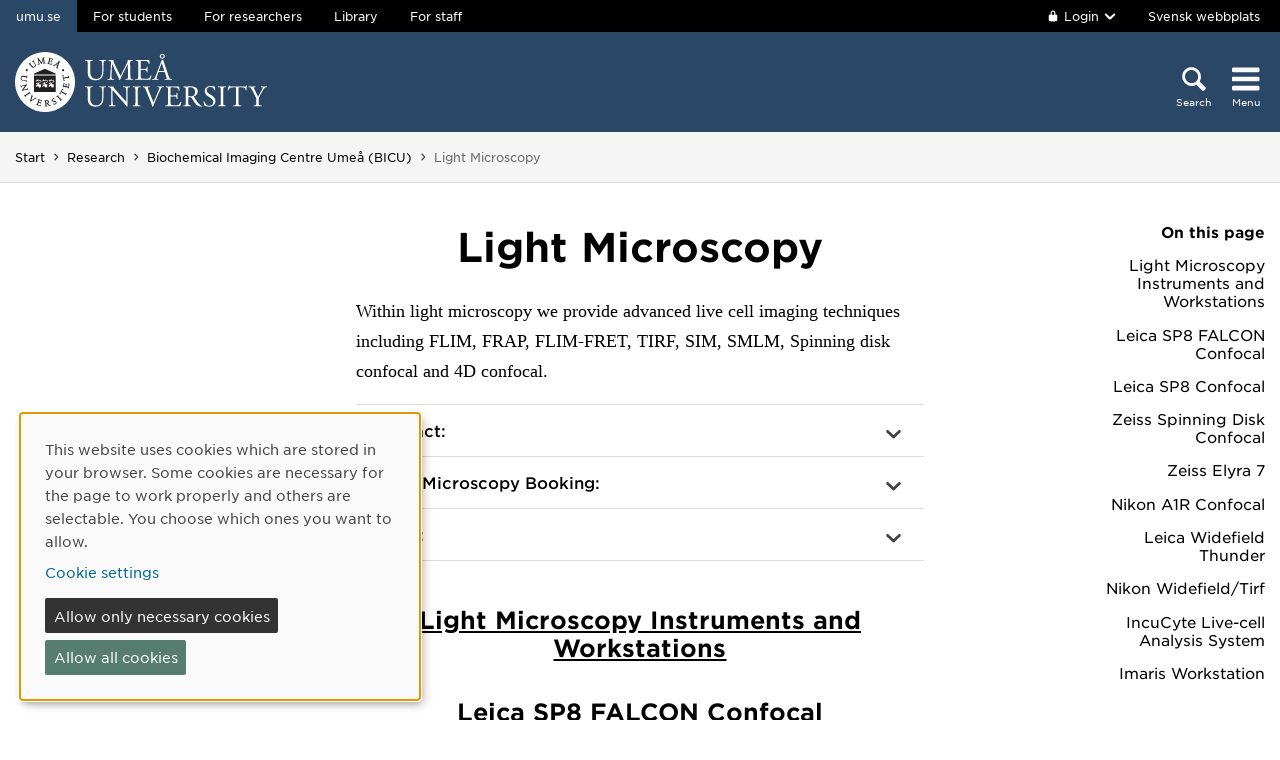

--- FILE ---
content_type: text/html; charset=utf-8
request_url: https://www.umu.se/en/research/infrastructure/biochemical-imaging-centre-umea-bicu/light-microscopy/
body_size: 11577
content:

<!DOCTYPE html>
<html class="no-js " lang="en">
<head>
    <link rel="preload" href="/Static/svg/umuiconsprite-56cec56f.svg" as="image" type="image/svg+xml">
    <meta charset="utf-8" />
    <meta name="viewport" content="width=device-width, initial-scale=1.0">

<script>  
var klaroConfig={version:1,autoFocus:true,showNoticeTitle:true,styling:{theme:["light","left"]},htmlTexts:!1,cookieExpiresAfterDays:30,groupByPurpose:!1,default:!1,mustConsent:!1,acceptAll:!0,hideDeclineAll:!1,hideLearnMore:!1,translations:{sv:{privacyPolicyUrl:"https://www.umu.se/om-webbplatsen/juridisk-information/kakor-cookies-inom-umu.se",consentNotice:{description:"Denna webbplats anv\xe4nder kakor (cookies) som lagras i din webbl\xe4sare. Vissa kakor \xe4r n\xf6dv\xe4ndiga f\xf6r att sidan ska fungera korrekt och andra \xe4r valbara. Du v\xe4ljer vilka du vill till\xe5ta.",learnMore:"Hantera valbara kakor"},consentModal:{title:"Information om tj\xe4nster som anv\xe4nder kakor",description:"Denna webbplats anv\xe4nder kakor (cookies) som lagras i din webbl\xe4sare. Vissa kakor \xe4r n\xf6dv\xe4ndiga f\xf6r att sidan ska fungera korrekt och andra \xe4r valbara. Du v\xe4ljer vilka du vill till\xe5ta."},privacyPolicy:{name:"kakor",text:"L\xe4s mer om hur vi hanterar {privacyPolicy}."},contextualConsent:{acceptAlways:"Alltid",acceptOnce:"Ja",description:"Vill du ladda externt inneh\xe5ll fr\xe5n Youtube, Vimeo och Umu-play?"},decline:"Till\xe5t bara n\xf6dv\xe4ndiga kakor",ok:"Till\xe5t alla kakor",service:{disableAll:{description:"Anv\xe4nd detta reglage f\xf6r att till\xe5ta alla kakor eller endast n\xf6dv\xe4ndiga.",title:"\xc4ndra f\xf6r alla kakor"}},purposeItem:{service:"service",services:"services"}},en:{privacyPolicyUrl:"https://www.umu.se/en/about-the-website/legal-information/use-of-cookies/",consentNotice:{description:"This website uses cookies which are stored in your browser. Some cookies are necessary for the page to work properly and others are selectable. You choose which ones you want to allow.",learnMore:"Cookie settings"},consentModal:{title:"Information about services that use cookies",description:"This website uses cookies which are stored in your web browser. Some cookies are necessary for the page to function correctly and others are selectable. You choose which ones you want to allow."},privacyPolicy:{name:"cookies",text:"Read more about how we handle {privacyPolicy}."},contextualConsent:{acceptAlways:"Always",acceptOnce:"Yes",description:"Do you want to load external content from Youtube, Vimeo and Umu-play?"},decline:"Allow only necessary cookies",ok:"Allow all cookies",service:{disableAll:{description:"Use this slider to allow all cookies or only necessary.",title:"Change for all cookies"}}}},services:[{name:"Necessary",contextualConsentOnly:!1,required:!0,translations:{en:{title:"Necessary cookies / techniques",description:"These cookies are necessary for the website to function and can not be turned off. They are usually only used when you use a function on the website that needs an answer, for example when you set cookies, log in or fill in a form."},sv:{title:"N\xf6dv\xe4ndiga kakor / tekniker",description:"Dessa kakor \xe4r n\xf6dv\xe4ndiga f\xf6r att webbplatsen ska fungera och kan inte st\xe4ngas av. De anv\xe4nds vanligtvis endast n\xe4r du anv\xe4nder en funktion p\xe5 webbplatsen som beh\xf6ver ett svar, exempelvis n\xe4r du st\xe4ller in kakor, loggar in eller fyller i ett formul\xe4r."}}},{name:"tracking",contextualConsentOnly:!1,translations:{en:{title:"Analysis & Development",description:"The website uses the analysis service Matomo to evaluate and improve the website content, experience and structure. The collection of the information is anonymised."},sv:{title:"Analys & Utveckling",description:"Webbplatsen anv\xe4nder analystj\xe4nsten Matomo f\xf6r att utv\xe4rdera och f\xf6rb\xe4ttra webbplatsens inneh\xe5ll, upplevelse och struktur. Insamlandet av informationen anonymiseras."}}},{name:"video",title:"Video",contextualConsentOnly:!1,translations:{zz:{title:"Video"},en:{description:"Some videos on the site are embedded from Youtube, Vimeo and Kaltura. When these are played, the video services can use cookies."},sv:{description:"Vissa filmer p\xe5 webbplatsen \xe4r inb\xe4ddade fr\xe5n Youtube, Vimeo och Kaltura. N\xe4r dessa spelas upp kan videotj\xe4nsterna anv\xe4nda sig av kakor."}}},{name:"chat",title:"Chat",contextualConsentOnly:!1,translations:{zz:{title:"Chat"},en:{description:"The chat on the site is using Dynamics 365 Customer Service. When the chat is used, the chat service can use cookies"},sv:{description:"Chatten p\xe5 webbplatsen anv\xe4nder sig av Dynamics 365 Customer Service. N\xe4r chatten anv\xe4nds s\xe5 kan tj\xe4nsten anv\xe4nda sig av kakor."}}},]}
</script>
<script defer type="text/javascript" nonce='8IBTHwOdqNKAWeKl7plt8g==' src="/Static/klaro_v0.7.22_no_css.js" ></script>
<script>var global_filter = [{ "Type": 1, "Name": null, "Value": "142umucms,115umucms,3413umucms,188umucms,189umucms,152umucms,153umucms,4856889epiumu,1055013umucms,1055014umucms,1948160epiumu,1948161epiumu,1891046umucms,1305525umucms,1877599umucms,3383541epiumu,1737539umucms"}];
var _mtm = window._mtm = window._mtm || []; _mtm.push({'mtm.startTime': (new Date().getTime()), 'event': 'mtm.Start'}); var d=document, g=d.createElement('script'), s=d.getElementsByTagName('script')[0]; g.async=true; 
g.nonce='8IBTHwOdqNKAWeKl7plt8g==';
g.src='https://matomo.analys.cloud/js/container_ihGxGRPo.js'; 
if(window.location.hostname.includes("bildmuseet")) {g.src='https://matomo.analys.cloud/js/container_xonyc1Mw.js';}
if(window.location.hostname.includes("curiosum")) {g.src='https://matomo.analys.cloud/js/container_EhtWRpmc.js';}
s.parentNode.insertBefore(g,s); </script>     
    
    
    
    



        <meta name="innehallsansvarig" content="hussein.haggag@umu.se" />


    <title>Light Microscopy</title>
    <meta property="og:title" content="Light Microscopy"/>
<meta property="og:description" content="We provide advanced live cell imaging techniques."/>
<meta property="og:image" content="https://www.umu.se/globalassets/qbank/light-microscopy-bicu-18610crop014935001969resize1280720autoorientquality90density150stripextensionjpgid16.jpg"/>
<meta property="og:url" content="https://www.umu.se/en/research/infrastructure/biochemical-imaging-centre-umea-bicu/light-microscopy/"/>
<meta name="twitter:card" content="Summary"/>

<link rel="canonical" href="https://www.umu.se/en/research/infrastructure/biochemical-imaging-centre-umea-bicu/light-microscopy/" />

    <link rel="alternate" href="https://www.umu.se/en/research/infrastructure/biochemical-imaging-centre-umea-bicu/light-microscopy/" hreflang="en" />
 <link rel="alternate" href="https://www.umu.se/en/research/infrastructure/biochemical-imaging-centre-umea-bicu/light-microscopy/" hreflang="x-default" />



        <link rel="preload" href="/Static/fonts/hco_fonts/woff2/GothamSSm-Book_Web.woff2" as="font" type="font/woff2" crossorigin>
        <link rel="preload" href="/Static/fonts/hco_fonts/woff2/GothamSSm-Bold_Web.woff2" as="font" type="font/woff2" crossorigin>
        <link rel="preload" href="/Static/fonts/hco_fonts/woff2/GothamSSm-Medium_Web.woff2" as="font" type="font/woff2" crossorigin>
<link rel='preload' as='style' href='/Static/umu.css?v=7UkGC6einAvmUe03zaI6HbdjJztucgckQrMzvSeMRFs1' />
<link href="/Static/umu.css?v=7UkGC6einAvmUe03zaI6HbdjJztucgckQrMzvSeMRFs1" rel="stylesheet"/>

    


    
    <link rel='preload' as='script' nonce='8IBTHwOdqNKAWeKl7plt8g==' href='/Static/umu.js?v=64879470' />
    
    

</head>



<body data-contentid="7287837" data-menurootnodeid="7" class="standardsida">
    <script>
        
        document.documentElement.className = document.documentElement.className.replace(/\bno-js\b/g, 'js');
        document.body.className = document.body.className.replace(/\bmainmenuvisible\b/g, '');
        var iconSprite = "/Static/svg/umuiconsprite-56cec56f.svg";
    </script>

    
    

    <header>
        <span id="isInEditMode" class="hide">"False"</span>
        
        <div class="skip-to-content">
            <a class="show-on-focus fade-in fade-out" href="#mainContent">Skip to content</a>
        </div>



        <div>
<input id="dropdown-dold" name="dropdown-dold" type="hidden" value="Logged in. Press to display logout option." /><input id="dropdown-visas" name="dropdown-visas" type="hidden" value="Logged in. Press or use the Escape key to hide logout option." />
<div class="bg-banner">
    <div class="grid-container">
        <div id="toppbalk" class="grid-x grid-padding-x align-justify">
            <ul id="lankar-toppbalk">
                            <li class="active">
                                <span>umu.se</span>
                            </li>
                            <li>
                                <a href="/en/student/" title="Student website">For students</a>
                            </li>
                            <li>
                                <a href="/en/researcher/" title="Support for researchers">For researchers</a>
                            </li>
                            <li>
                                <a href="/en/library/" title="Library website">Library</a>
                            </li>
                            <li>
                                <a href="https://umeauniversity.sharepoint.com/sites/aktum/SitePages/en/Home.aspx" title="Staff website Aktum">For staff</a>
                            </li>
            </ul>

            <div >
                    <button id="loginbutton" class="button" type="button" data-toggle="login-dropdown" aria-label="">
                        <svg class='icon icon-lock' aria-hidden='true' focusable='false'><use xlink:href='/Static/svg/umuiconsprite-56cec56f.svg#icon-lock'></use></svg>

                            <span class="logintext">Login</span>

                        <svg class='icon icon-chevron-down' aria-hidden='true' focusable='false'><use xlink:href='/Static/svg/umuiconsprite-56cec56f.svg#icon-chevron-down'></use></svg>
                    </button>
                    <div class="dropdown-pane" id="login-dropdown" data-dropdown data-auto-focus="true" data-close-on-click="true" data-h-offset="0">
                        <ul>
                                        <li>
                                            <a href="/login/student/en">
                                                <span>Students</span>
                                                    <p>Log into the student web</p>
                                            </a>
                                        </li>
                                        <li>
                                            <a href="/login/medarbetare/en?redirectTo=%2fen%2fresearch%2finfrastructure%2fbiochemical-imaging-centre-umea-bicu%2flight-microscopy%2f">
                                                <span>Edit</span>
                                                    <p>Edit content at umu.se</p>
                                            </a>
                                        </li>
                        </ul>
                    </div>

                    <div class="altlanglink">
                        <a lang="sv" href="/forskning/infrastruktur/biochemical-imaging-centre-umea-bicu/">Svensk webbplats</a>
                    </div>
            </div>
        </div>
    </div>
</div>

<div class="umu-topbanner">
    <div class="grid-container">
        <div class="grid-x grid-padding-x">
                <div class="cell small-7 medium-9">
                        <a class="logotype" href="/en/">
                                <img src="/Static/img/umu-logo-left-neg-EN.svg" width="252" height="60" alt="Umeå University" />
                        </a>
                </div>

            <div class="cell small-12 logotypeprint text-center">
                    <img src="/Static/img/umu-logotyp-EN.svg" alt="printicon" class="logotype-en" loading="lazy" />
            </div>



            <div class="cell small-5 medium-3 text-right">
                <div class="headerbuttons headerbuttons-umu">
                        <script id="hiddenheadersearchbutton" type="text/html">
                            <button id="headersearchtogglebutton" type="button" aria-expanded="false" aria-controls="headersearchrow">
                                <svg class='icon icon-search' aria-hidden='true' focusable='false'><use xlink:href='/Static/svg/umuiconsprite-56cec56f.svg#icon-search'></use></svg>
                                <span class="searchtext">Search</span>
                            </button>
                        </script>
                        <script id="visibleheadersearchbutton" type="text/html">
                            <button id="headersearchtogglebutton" type="button" aria-expanded="true" aria-controls="headersearchrow">
                                <svg class='icon icon-search' aria-hidden='true' focusable='false'><use xlink:href='/Static/svg/umuiconsprite-56cec56f.svg#icon-search'></use></svg>
                                <span class="searchtext">Search</span>
                            </button>
                        </script>
                        <div id="headersearchtoggle">
                            <form method="get" action="./">
                                    <input type="hidden" name="search" value="active" />

                                <button id="headersearchtogglebutton" type="submit" aria-expanded="false" aria-controls="headersearchrow">
                                    <svg class='icon icon-search' aria-hidden='true' focusable='false'><use xlink:href='/Static/svg/umuiconsprite-56cec56f.svg#icon-search'></use></svg>
                                    <span class="searchtext">Search</span>
                                </button>
                            </form>
                        </div>

                    <nav class="mainmenu-nav" aria-labelledby="mainmenubtn">
                        
                        <form id="navicon" method="get" action="./">
                            
                                <input type="hidden" name="menu" value="active" />
                                <div id="mainmenubtn-container">
                                    <button id="mainmenubtn" type="submit" class="navicon" aria-expanded="false" aria-controls="mainMenu">
                                        <svg class='icon icon-navicon' aria-hidden='true' focusable='false'><use xlink:href='/Static/svg/umuiconsprite-56cec56f.svg#icon-navicon'></use></svg>
                                        <span class="menutext">Menu</span>
                                    </button>

                                    <button id="mainmenubtn-close" type="submit" class="navicon" aria-expanded="false" aria-controls="mainMenu">
                                        <svg class='icon icon-cross' role='img' focusable='false' aria-labelledby='i3234'><desc id='i3234'>X close menu</desc><use xlink:href='/Static/svg/umuiconsprite-56cec56f.svg#icon-cross'></use></svg>
                                        <span class="menutext">Menu</span>
                                    </button>
                                </div>
                        </form>
                    </nav>
                </div>
            </div>
        </div>
    </div>
</div>

    <div class="headersearchrow " id="headersearchrow">
        <div class="grid-container">
            <div class="grid-x grid-padding-x">
                <div class="cell medium-offset-1 medium-10 large-offset-2 large-8 headersearchcolumn ">
                    <div class="grid-x grid-padding-x medium-padding-collapse">
                        <div class="cell">
                            <form role="search" id="headersearch" method="get" action="/en/search/" class="header-search" data-enable-autocomplete="True">
                                <div class="search-area sokBlockSearchForm">
                                    <div class="input-group">
                                        <div class="input-group-field">
                                            <div class="searchBox">
                                                <input aria-label="Search field" autocomplete="off" data-enable-autocomplete="True" id="headerSearchField" name="q" placeholder="What can we help you find?" type="text" value="" />
                                                <input id="headerSearchClear" class="icon-bg-cross hide" type="reset" aria-label="X Remove text in search field" />
                                            </div>
                                        </div>

                                        <div class="headerSearchButtonContainer">
                                            <button id="headerSearchButton" type="submit">
                                                <svg class='icon icon-search' aria-hidden='true' focusable='false'><use xlink:href='/Static/svg/umuiconsprite-56cec56f.svg#icon-search'></use></svg>
                                                <span class="show-for-sr">Search</span>
                                            </button>
                                        </div>
                                    </div>

                                        <div class="input-group soksegmentgroup">
                                            <button type="button" class="searchrowheader open js-sokrutaaccordionbtn" aria-expanded="true">
                                                Search within:
                                                <svg class='icon icon-chevron-down' aria-hidden='true' focusable='false'><use xlink:href='/Static/svg/umuiconsprite-56cec56f.svg#icon-chevron-down'></use></svg>
                                            </button>
                                            <fieldset class="js-sokrutaaccordioncontent soksegment open">
                                                <legend class="searchrowheader">
                                                    Search within:
                                                </legend>
                                                <div class="segcontainer">
                                                        <div class="sokseg">
                                                            <input class="filtersoksegment" type="radio" name="f" value="All" id="/en/search/All" checked />
                                                            <label class="filtersoksegmenlabel" for="/en/search/All">All</label>
                                                        </div>
                                                        <div class="sokseg">
                                                            <input class="filtersoksegment" type="radio" name="f" value="Utbildning" id="/en/search/Education"  />
                                                            <label class="filtersoksegmenlabel" for="/en/search/Education">Education</label>
                                                        </div>
                                                        <div class="sokseg">
                                                            <input class="filtersoksegment" type="radio" name="f" value="Forskning" id="/en/search/Research"  />
                                                            <label class="filtersoksegmenlabel" for="/en/search/Research">Research</label>
                                                        </div>
                                                        <div class="sokseg">
                                                            <input class="filtersoksegment" type="radio" name="f" value="Personal" id="/en/search/Staff"  />
                                                            <label class="filtersoksegmenlabel" for="/en/search/Staff">Staff</label>
                                                        </div>
                                                        <div class="sokseg">
                                                            <input class="filtersoksegment" type="radio" name="f" value="Studentwebb" id="/en/search/Student web"  />
                                                            <label class="filtersoksegmenlabel" for="/en/search/Student web">Student web</label>
                                                        </div>
                                                        <div class="sokseg">
                                                            <input class="filtersoksegment" type="radio" name="f" value="Nyheter" id="/en/search/News"  />
                                                            <label class="filtersoksegmenlabel" for="/en/search/News">News</label>
                                                        </div>
                                                </div>
                                            </fieldset>
                                        </div>
                                </div>
                            </form>
                        </div>
                    </div>
                </div>
            </div>
        </div>
    </div>


            <input id="huvudmenyn-visas" name="huvudmenyn-visas" type="hidden" value="Main menu showing. Use the Escape key to close." />
            <input id="huvudmenyn-dold" name="huvudmenyn-dold" type="hidden" value="Main menu hidden." />

            <span id="menu-state" class="show-for-sr" aria-live="polite">
                Main menu hidden.
            </span>

            <div id="mainMenu" aria-labelledby="mainmenubtn">
                    <div id="toppbalk-mobil">
                            <button id="loginbutton-mobile" class="button" type="button" data-toggle="login-dropdown-mobile" aria-label="">
                                <svg class='icon icon-lock' aria-hidden='true' focusable='false'><use xlink:href='/Static/svg/umuiconsprite-56cec56f.svg#icon-lock'></use></svg>

                                    <span class="logintext">Login</span>

                                <svg class='icon icon-chevron-down' aria-hidden='true' focusable='false'><use xlink:href='/Static/svg/umuiconsprite-56cec56f.svg#icon-chevron-down'></use></svg>
                            </button>
                            <div class="dropdown-pane" id="login-dropdown-mobile" data-dropdown data-auto-focus="true" data-close-on-click="false">
                                <ul>
                                                <li>
                                                    <a href="/login/student/en">
                                                        <span>Students</span>
                                                            <p>Log into the student web</p>
                                                    </a>
                                                </li>
                                                <li>
                                                    <a href="/login/medarbetare/en?redirectTo=%2fen%2fresearch%2finfrastructure%2fbiochemical-imaging-centre-umea-bicu%2flight-microscopy%2f">
                                                        <span>Edit</span>
                                                            <p>Edit content at umu.se</p>
                                                    </a>
                                                </li>
                                </ul>
                            </div>
                            <div class="altlanglink ">
                                <a id="lang" lang="sv" href="/forskning/infrastruktur/biochemical-imaging-centre-umea-bicu/">Svenska</a>
                            </div>
                            <hr />
                    </div>

            </div>

            <div id="pagemask"></div>




                <div id="breadcrumbsDiv">
                    <div class="grid-container">
                        <nav id="breadcrumbs" class="grid-x grid-padding-x" aria-label="You are here:">
                            <div class="cell">
                                <div class="fade-left"></div>
                                <ul class="umu-breadcrumbs">
                                                <li>
                                                    <a href="/en/">Start</a>
                                                </li>
                                                <li>
                                                    <a href="/en/research/">Research</a>
                                                </li>
                                                <li>
                                                    <a href="/en/research/infrastructure/biochemical-imaging-centre-umea-bicu/">Biochemical Imaging Centre Ume&#229; (BICU)</a>
                                                </li>
                                                <li>
                                                    <span class="show-for-sr">
                                                        You are here:
                                                    </span>
                                                    <span>
                                                        Light Microscopy
                                                    </span>
                                                </li>

                                </ul>
                                <div class="fade-right"></div>
                            </div>
                        </nav>
                    </div>
                </div>
        </div>
    </header>


    <div id="pagelocalmenuverticalboundary">
            <div class="grid-container">
                <div class="grid-x grid-padding-x">
                        <div id="pagelocalmenuposition" class="cell medium-1 large-2 medium-order-2">
                            <div id="pagelocalmenucontainer" class="sticky-container" data-sticky-container>
                                <nav id="pagelocalmenu" class="text-right show-for-large sticky" data-sticky data-sticky-on="large" data-margin-top="9" data-options="checkEvery:0" data-anchor="pagelocalmenuverticalboundary" aria-label="On-page menu">
                                    <h2>On this page</h2>
                                    <ul data-magellan>


<li><a href='#info11'>Light Microscopy Instruments and Workstations</a></li>
<li><a href='#info3'>Leica SP8 FALCON Confocal</a></li>
<li><a href='#info4'>Leica SP8 Confocal</a></li>
<li><a href='#info2'>Zeiss Spinning Disk Confocal</a></li>
<li><a href='#info12'>Zeiss Elyra 7</a></li>
<li><a href='#info1'>Nikon A1R Confocal</a></li>
<li><a href='#info7'>Leica Widefield Thunder</a></li>
<li><a href='#info8'>Nikon Widefield/Tirf</a></li>
<li><a href='#info10'>IncuCyte Live-cell Analysis System</a></li>
<li><a href='#info9'>Imaris Workstation</a></li>


</ul>
                                </nav>
                                <nav id="pagelocalmobilemenu" class="text-right hide" aria-label="On-page menu mobile">
                                    <h2>On this page</h2>
                                    <ul data-magellan>


<li><a href='#info11'>Light Microscopy Instruments and Workstations</a></li>
<li><a href='#info3'>Leica SP8 FALCON Confocal</a></li>
<li><a href='#info4'>Leica SP8 Confocal</a></li>
<li><a href='#info2'>Zeiss Spinning Disk Confocal</a></li>
<li><a href='#info12'>Zeiss Elyra 7</a></li>
<li><a href='#info1'>Nikon A1R Confocal</a></li>
<li><a href='#info7'>Leica Widefield Thunder</a></li>
<li><a href='#info8'>Nikon Widefield/Tirf</a></li>
<li><a href='#info10'>IncuCyte Live-cell Analysis System</a></li>
<li><a href='#info9'>Imaris Workstation</a></li>


</ul>
                                </nav>
                            </div>
                        </div>

                    <main id="mainContent" class="cell medium-offset-1 medium-10 large-offset-2 large-8 positionMainContent medium-order-1"
                          >
                        




<div class='grid-x grid-padding-x align-center medium-padding-collapse '>
<div class='cell'>
            <h1>
                Light Microscopy
            </h1>
</div>
</div>





<section class='grid-x grid-padding-x align-center medium-padding-collapse maincontent'>
<div class='cell medium-10 large-8'>
<p>Within light microscopy we provide advanced live cell imaging techniques including FLIM, FRAP, FLIM-FRET, TIRF, SIM, SMLM, Spinning disk confocal and 4D confocal.</p>
<p class="foldable"><strong>Contact:</strong></p>

    <div class="block kontaktblock">
            <div class="grid-x grid-padding-x align-center">
                    <h2 class="h2-kontaktblock">Facility Director</h2>
            </div>

        <div class="grid-x grid-padding-x flex-dir-column">
                    <div class="kontakt small-12 xlarge-6 cell">
                                    <a href="/en/staff/richard-lundmark/" aria-label="Staff page Richard Lundmark">
                <div class="personalphoto">

    <picture>
            <source sizes="100px" srcset="/contentassets/c91f67cafadf4535b0d38049c7801d13/Profilbild.jpg?v=58384740&amp;format=webp&amp;width=100&amp;quality=90 100w" type="image/webp">
        <source sizes="100px" srcset="/contentassets/c91f67cafadf4535b0d38049c7801d13/Profilbild.jpg?v=58384740&amp;width=100&amp;quality=90 100w">
        <img alt="" src="/contentassets/c91f67cafadf4535b0d38049c7801d13/Profilbild.jpg?v=58384740&amp;width=100&amp;quality=90" loading="lazy" width="100" height="127">
    </picture>

                </div>

                <span class="rubrik no-new-window-icon">Richard Lundmark</span>
            </a>
        <div class="epost">
            <div class="mailIcon"><svg class='icon icon-mail' role='img' focusable='false' aria-labelledby='i3226'><desc id='i3226'>E-mail</desc><use xlink:href='/Static/svg/umuiconsprite-56cec56f.svg#icon-mail'></use></svg></div>
            <a aria-label="Click to send an email to richard.lundmark@umu.se" href="mailto:richard.lundmark@umu.se">
                Email
            </a>
        </div>
        <div class="telefon">
            <div class="personalIcon"><svg class='icon icon-phone' role='img' focusable='false' aria-labelledby='i3227'><desc id='i3227'>Phone</desc><use xlink:href='/Static/svg/umuiconsprite-56cec56f.svg#icon-phone'></use></svg></div>
                <a class="tfn" aria-label="If your web browser can handle calls, click to call +46 90 786 93 01" href="tel:+46-90-786-93-01">+46 90 786 93 01</a>
        </div>

                    </div>
        </div>
    </div>



    <div class="block kontaktblock">
            <div class="grid-x grid-padding-x align-center">
                    <h2 class="h2-kontaktblock">Facility Manager</h2>
            </div>

        <div class="grid-x grid-padding-x flex-dir-column">
                    <div class="kontakt small-12 xlarge-6 cell">
                                    <a href="/en/staff/irene-martinez/" aria-label="Staff page Irene Martinez Carrasco">
                <div class="personalphoto">

    <picture>
            <source sizes="100px" srcset="/contentassets/9741d7c7853f4304b604266742a31e66/Profilbild.jpg?v=1782820902&amp;format=webp&amp;width=100&amp;quality=90 100w" type="image/webp">
        <source sizes="100px" srcset="/contentassets/9741d7c7853f4304b604266742a31e66/Profilbild.jpg?v=1782820902&amp;width=100&amp;quality=90 100w">
        <img alt="" src="/contentassets/9741d7c7853f4304b604266742a31e66/Profilbild.jpg?v=1782820902&amp;width=100&amp;quality=90" loading="lazy" width="100" height="114">
    </picture>

                </div>

                <span class="rubrik no-new-window-icon">Irene Martinez Carrasco</span>
            </a>
        <div class="epost">
            <div class="mailIcon"><svg class='icon icon-mail' role='img' focusable='false' aria-labelledby='i3228'><desc id='i3228'>E-mail</desc><use xlink:href='/Static/svg/umuiconsprite-56cec56f.svg#icon-mail'></use></svg></div>
            <a aria-label="Click to send an email to irene.martinez@umu.se" href="mailto:irene.martinez@umu.se">
                Email
            </a>
        </div>

                    </div>
        </div>
    </div>



    <div class="block kontaktblock">

        <div class="grid-x grid-padding-x flex-dir-column">
                    <div class="kontakt small-12 xlarge-6 cell">
                                    <a href="/en/staff/fouzia-bano/" aria-label="Staff page Fouzia Bano">
                <div class="personalphoto">

    <picture>
            <source sizes="100px" srcset="/contentassets/dc01b5f677ef4c7d912ac50fc9ac0a74/Profilbild.jpg?v=-288914783&amp;format=webp&amp;width=100&amp;quality=90 100w" type="image/webp">
        <source sizes="100px" srcset="/contentassets/dc01b5f677ef4c7d912ac50fc9ac0a74/Profilbild.jpg?v=-288914783&amp;width=100&amp;quality=90 100w">
        <img alt="" src="/contentassets/dc01b5f677ef4c7d912ac50fc9ac0a74/Profilbild.jpg?v=-288914783&amp;width=100&amp;quality=90" loading="lazy" width="100" height="133">
    </picture>

                </div>

                <span class="rubrik no-new-window-icon">Fouzia Bano</span>
            </a>
        <div class="epost">
            <div class="mailIcon"><svg class='icon icon-mail' role='img' focusable='false' aria-labelledby='i3232'><desc id='i3232'>E-mail</desc><use xlink:href='/Static/svg/umuiconsprite-56cec56f.svg#icon-mail'></use></svg></div>
            <a aria-label="Click to send an email to fouzia.bano@umu.se" href="mailto:fouzia.bano@umu.se">
                Email
            </a>
        </div>

                    </div>
        </div>
    </div>



    <div class="block kontaktblock">

        <div class="grid-x grid-padding-x flex-dir-column">
                    <div class="kontakt small-12 xlarge-6 cell">
                                    <a href="/en/staff/sebastian-ronfeldt/" aria-label="Staff page Sebastian R&#246;nfeldt">
                <div class="personalphoto">
                    <img src="/Static/img/anon.png" alt="">
                </div>

                <span class="rubrik no-new-window-icon">Sebastian R&#246;nfeldt</span>
            </a>
        <span class="befattning">Staff scientist</span>
        <div class="epost">
            <div class="mailIcon"><svg class='icon icon-mail' role='img' focusable='false' aria-labelledby='i3233'><desc id='i3233'>E-mail</desc><use xlink:href='/Static/svg/umuiconsprite-56cec56f.svg#icon-mail'></use></svg></div>
            <a aria-label="Click to send an email to sebastian.ronfeldt@umu.se" href="mailto:sebastian.ronfeldt@umu.se">
                Email
            </a>
        </div>

                    </div>
        </div>
    </div>


<p class="foldable"><strong>Light Microscopy Booking:</strong></p>
<p>To book any of our instruments, please visit our <a href="https://booking.chem.umu.se/"><strong><span style="text-decoration: underline;">Online Booking System</span></strong></a><br><br><span style="text-decoration: underline;"><strong>Note:</strong> </span>The e-booking requires that you have had previous education on the specific system. If you dont have access to e-booking or if you want education or support please contact <a href="mailto:irene.martinez@umu.se"><strong><span style="text-decoration: underline;">Irene Martinez</span></strong></a></p>
<p class="foldable"><strong>Rules:</strong></p>
<ul>
<li>To operate the instruments on your own, you must have a licence. The licence will allow you to access the e-booking system and the server</li>
<li>Data should be transferred to the server and to your personal storage. You cannot store your images in the server or the microscope computer.</li>
<li>For funding purposes, it is essential to acknowledge BICU in all publications that include data derived from the facility. Include this statement: "Microscopy was performed at the Biochemical Imaging Centre Ume&aring;.</li>
</ul>
<h2 id="info11" data-magellan-target="info11"><span style="text-decoration: underline;"><strong>Light Microscopy Instruments and Workstations</strong></span></h2>
<h2 id="info3">Leica SP8 FALCON Confocal</h2>
<div class="bildImage"><picture><source srcset="/globalassets/qbank/leica2-18712.jpg?format=webp&amp;mode=crop&amp;width=640 640w, /globalassets/qbank/leica2-18712.jpg?format=webp&amp;mode=crop&amp;width=854 854w, /globalassets/qbank/leica2-18712.jpg?format=webp&amp;mode=crop&amp;width=1280 1280w" type="image/webp" sizes="(max-width: 639px) 640px, (max-width: 854px) 854px, 1280px"><source srcset="/globalassets/qbank/leica2-18712.jpg?mode=crop&amp;width=640 640w, /globalassets/qbank/leica2-18712.jpg?mode=crop&amp;width=854 854w, /globalassets/qbank/leica2-18712.jpg?mode=crop&amp;width=1280 1280w" sizes="(max-width: 639px) 640px, (max-width: 854px) 854px, 1280px"><img class="qbankmedia qbankimage qbankmetadata_Image___halfwidthsquareright" tabindex="-1" src="/globalassets/qbank/leica2-18712.jpg?width=1280" alt="" loading="lazy"></picture></div>
<h3 class="bildImage foldable"><strong>More Details</strong></h3>
<ul>
<li><strong><span style="text-decoration: underline;">Location:</span><br></strong>Chemistry Department 4th floor corridor A4</li>
<li><span style="text-decoration: underline;"><strong>Room number:</strong></span><br>A4.41.01</li>
<li><span style="text-decoration: underline;"><strong>Price:</strong></span><br>250kr/hr - Driver's license 2000kr</li>
<li><span style="text-decoration: underline;"><strong>Objectives:</strong></span>
<ul>
<li>HC PL FLUOTAR 10x/0.30</li>
<li>HC PL APO 20x/0.75 CS2</li>
<li>HC PL APO 63x/1.20 Water motCORR CS2</li>
<li>HC PL APO 63x/1.40 OIL CS2</li>
</ul>
</li>
<li><span style="text-decoration: underline;"><strong>Laser Lines:</strong></span>
<ul>
<li>Diode 405nm</li>
<li>Argon Laser (458nm, 476nm, 488nm, 496nm and 514nm)</li>
<li>WLL (White light laser). Tunable excitation from 470 to 670nm in steps of 1nm</li>
</ul>
</li>
<li><span style="text-decoration: underline;"><strong>Techniques:</strong></span>
<ul>
<li>Confocal Imaging</li>
<li>FLIM (biosensing, species separation, FLIM-FRET)</li>
<li>FRAP</li>
</ul>
</li>
<li><span style="text-decoration: underline;"><strong>Other specifications:</strong></span>
<ul>
<li>One PMT detector, two HyD SP GaAsP detectors and one HyD SP generation2 detector optimized for FLIM</li>
<li>Motorized Focus with AFC</li>
<li>Resonant Scanner 12 kHz</li>
<li>Live cell incubation</li>
<li>Microinjector
<div class="bildImage">&nbsp;</div>
</li>
</ul>
</li>
</ul>
<h2 id="info4">Leica SP8 Confocal</h2>
<div class="bildImage"><picture><source srcset="/globalassets/qbank/leica1-18713.jpg?format=webp&amp;mode=crop&amp;width=640 640w, /globalassets/qbank/leica1-18713.jpg?format=webp&amp;mode=crop&amp;width=854 854w, /globalassets/qbank/leica1-18713.jpg?format=webp&amp;mode=crop&amp;width=1280 1280w" type="image/webp" sizes="(max-width: 639px) 640px, (max-width: 854px) 854px, 1280px"><source srcset="/globalassets/qbank/leica1-18713.jpg?mode=crop&amp;width=640 640w, /globalassets/qbank/leica1-18713.jpg?mode=crop&amp;width=854 854w, /globalassets/qbank/leica1-18713.jpg?mode=crop&amp;width=1280 1280w" sizes="(max-width: 639px) 640px, (max-width: 854px) 854px, 1280px"><img class="qbankmedia qbankimage qbankmetadata_Image___halfwidthsquareright" tabindex="-1" src="/globalassets/qbank/leica1-18713.jpg?width=1280" alt="" loading="lazy"></picture></div>
<h3 class="bildImage foldable" style="padding-left: 240px;"><strong>More Details</strong></h3>
<div class="qbankmediawrapper bildlink block halfwidthsquareright">&nbsp;</div>
<div class="qbankmediawrapper bildlink block halfwidthsquareright">&nbsp;</div>
<ul>
<li><strong><span style="text-decoration: underline;">Location:</span><br></strong>Molecular Biology</li>
<li><strong><span style="text-decoration: underline;">Room number:</span><br></strong>6L-021</li>
<li><strong><span style="text-decoration: underline;">Price:</span><br></strong>150 kr/hr - Driver's license 2000kr</li>
<li><span style="text-decoration: underline;"><strong>Objectives:</strong></span>
<ul>
<li>HC PL APO 20x/0.75 Dry</li>
<li>HC PL APO 40x/1.30 Oil CS2</li>
<li>HC PL APO 63x/1.40 OIL CS2</li>
</ul>
</li>
<li><span style="text-decoration: underline;"><strong>Laser Lines:</strong></span><br>Diode 405nm, Diode 638nm, OPSL 488nm, OPSL 552nm</li>
<li><span style="text-decoration: underline;"><strong>Techniques:</strong></span>
<ul>
<li>Confocal Imaging</li>
<li>Resonant Scanner 8 kHz</li>
</ul>
</li>
</ul>
<h2 id="info2">Zeiss Spinning Disk Confocal</h2>
<div class="bildImage"><picture><source srcset="/globalassets/qbank/zeiss-spinning-bicu-18601.jpg?format=webp&amp;mode=crop&amp;width=640 640w, /globalassets/qbank/zeiss-spinning-bicu-18601.jpg?format=webp&amp;mode=crop&amp;width=854 854w, /globalassets/qbank/zeiss-spinning-bicu-18601.jpg?format=webp&amp;mode=crop&amp;width=1280 1280w" type="image/webp" sizes="(max-width: 639px) 640px, (max-width: 854px) 854px, 1280px"><source srcset="/globalassets/qbank/zeiss-spinning-bicu-18601.jpg?mode=crop&amp;width=640 640w, /globalassets/qbank/zeiss-spinning-bicu-18601.jpg?mode=crop&amp;width=854 854w, /globalassets/qbank/zeiss-spinning-bicu-18601.jpg?mode=crop&amp;width=1280 1280w" sizes="(max-width: 639px) 640px, (max-width: 854px) 854px, 1280px"><img class="qbankmedia qbankimage qbankmetadata_Image___halfwidthsquareright" tabindex="-1" src="/globalassets/qbank/zeiss-spinning-bicu-18601.jpg?width=1280" alt="" loading="lazy"></picture></div>
<h3 class="bildImage foldable" style="padding-left: 240px;"><strong>More Details</strong></h3>
<p>Zeiss Cell Observer Spinning Disk Confocal, equipped with two EMCCD cameras to perform confocal and TIRF microscopy.</p>
<ul>
<li><span style="text-decoration: underline;"><strong>Location:</strong></span><br>Department of Medical and Translational Biology (MTB), 5thfloor</li>
<li><span style="text-decoration: underline;"><strong>Room:</strong></span><br>D2-524</li>
<li><span style="text-decoration: underline;"><strong>Price:</strong></span><br>250kr/hr - Driver's license 2000kr</li>
<li><span style="text-decoration: underline;"><strong>Objectives:</strong></span><br>20X (NA 0.8); 40X W (NA 1.2); 63X oil (NA 1.40) DIC; 100X Tirf oil (NA 1.46) DIC</li>
<li><span style="text-decoration: underline;"><strong>Laser lines:</strong></span><br>405nm, 488nm, 561nm and 647nm</li>
</ul>
<ul>
<li><span style="text-decoration: underline;"><strong>Techniques:</strong></span>
<ul>
<li>Confocal imaging (1000 frames/sec)</li>
<li>TIRF microscopy</li>
</ul>
</li>
</ul>
<ul>
<li><span style="text-decoration: underline;"><strong>Other specifications:</strong></span>
<ul>
<li>Live cell incubationDefinite Focus system</li>
<li>Direct FRAP</li>
<li>Microfuidics</li>
</ul>
</li>
<li><span style="text-decoration: underline;"><strong>Manual for Download:</strong></span>
<ul>
<li><a href="/globalassets/centralwebb/forskningswebb/infrastruktur/bicu/178548_spinning_disk_manual_bicu_website.pdf">Spinning Disk</a></li>
</ul>
</li>
</ul>
<h2 id="info12" data-magellan-target="info12">Zeiss Elyra 7</h2>

    <div class="bildlink block fullwidth">
        <div class="bildImage">

    <picture>
            <source sizes="(max-width: 380px) 360px, (max-width: 640px) 620px, (max-width: 1024px) 855px, 935px" srcset="/contentassets/fdaf421bee0543859ce2a15508e80b18/elyra.jpg?format=webp&amp;width=360&amp;quality=90 360w, /contentassets/fdaf421bee0543859ce2a15508e80b18/elyra.jpg?format=webp&amp;width=620&amp;quality=90 620w, /contentassets/fdaf421bee0543859ce2a15508e80b18/elyra.jpg?format=webp&amp;width=855&amp;quality=90 855w, /contentassets/fdaf421bee0543859ce2a15508e80b18/elyra.jpg?format=webp&amp;width=935&amp;quality=90 935w" type="image/webp">
        <source sizes="(max-width: 380px) 360px, (max-width: 640px) 620px, (max-width: 1024px) 855px, 935px" srcset="/contentassets/fdaf421bee0543859ce2a15508e80b18/elyra.jpg?width=360&amp;quality=90 360w, /contentassets/fdaf421bee0543859ce2a15508e80b18/elyra.jpg?width=620&amp;quality=90 620w, /contentassets/fdaf421bee0543859ce2a15508e80b18/elyra.jpg?width=855&amp;quality=90 855w, /contentassets/fdaf421bee0543859ce2a15508e80b18/elyra.jpg?width=935&amp;quality=90 935w">
        <img alt="Forskare i labbmilj&#246; som arbetar med bildanalys p&#229; dator" src="/contentassets/fdaf421bee0543859ce2a15508e80b18/elyra.jpg?width=935&amp;quality=90" loading="lazy" width="935" height="525">
    </picture>

            <figcaption class="slideCounter"></figcaption>
        </div>
        <div class="bildText">
                    </div>
    </div>
  
<h3 class="bildImage foldable" style="padding-left: 240px;"><strong>More Details</strong></h3>
<ul>
<li><strong>Location:</strong><br>MTB: Department of Medical and Translational Biology, 5th floor</li>
<li><strong>Room Number:</strong><br>D2-524</li>
<li><strong>Price:</strong><br>Please, contact Irene Martinez to consult the Elyra prices</li>
<li><strong>Objectives:</strong>
<ul>
<li>EC Plan-Neofluar 10x/0.30 WD=5.2 M27</li>
<li>Objective PApo 20x/0.8</li>
<li>Plan-Apochromat 40x/0.95 Corr D=0.25 M27</li>
<li>Plan-Apochromat 63x/1.40 Oil DIC f/ELYRA</li>
<li>Objective alpha PApo 63x/1.46 Oil Corr</li>
</ul>
</li>
<li><strong>Laser lines:</strong><br>405nm, 488nm (100mW), 561nm (100mW), 640nm (500mW)</li>
<li><strong>Techniques:</strong>
<ul>
<li>ApoTome</li>
<li>Total Internal Reflection Fluorescence Microscopy (TIRF)</li>
<li>Structured Illumination Microscopy (SIM)</li>
<li>Single Molecule Localization Microscopy (SMLM)</li>
</ul>
</li>
<li><strong>Other specifications:</strong>
<ul>
<li>2 CMOS-cameras PCO.edge 4.2 CLHS adjusted with DuoLink</li>
<li>Live cell imaging incubation</li>
</ul>
</li>
</ul>
<h2 id="info1">Nikon A1R Confocal</h2>
<div class="bildImage"><picture><source srcset="/globalassets/qbank/nikon-bicu-18603.jpg?format=webp&amp;mode=crop&amp;width=640 640w, /globalassets/qbank/nikon-bicu-18603.jpg?format=webp&amp;mode=crop&amp;width=854 854w, /globalassets/qbank/nikon-bicu-18603.jpg?format=webp&amp;mode=crop&amp;width=1280 1280w" type="image/webp" sizes="(max-width: 639px) 640px, (max-width: 854px) 854px, 1280px"><source srcset="/globalassets/qbank/nikon-bicu-18603.jpg?mode=crop&amp;width=640 640w, /globalassets/qbank/nikon-bicu-18603.jpg?mode=crop&amp;width=854 854w, /globalassets/qbank/nikon-bicu-18603.jpg?mode=crop&amp;width=1280 1280w" sizes="(max-width: 639px) 640px, (max-width: 854px) 854px, 1280px"><img class="qbankmedia qbankimage qbankmetadata_Image___halfwidthsquareright" tabindex="-1" src="/globalassets/qbank/nikon-bicu-18603.jpg?width=1280" alt="" loading="lazy"></picture></div>
<h3 class="bildImage foldable" style="padding-left: 240px;"><strong>More Details</strong></h3>
<p>Nikon A1R confocal (LSM) controlled by Nikon NIS Elements interface with a Nikon Eclipse Ti-E inverted microscope.</p>
<ul>
<li><strong><span style="text-decoration: underline;">Location:</span><br></strong>KBC Building 6thfloor Department of Medical Biochemistry and Biophysics.</li>
<li><span style="text-decoration: underline;"><strong>Room:</strong></span><br>A6 44 15</li>
<li><span style="text-decoration: underline;"><strong>Price:</strong></span><br>250kr/hr - Driver's license 2000kr (confocal microscopy)<br>150kr/hr - Driver's license 2000kr (widefield microscopy)</li>
</ul>
<ul>
<li><span style="text-decoration: underline;"><strong>Objectives:</strong></span><br>10X (NA 0.45) DIC 20X (NA 0.75) DIC 60X oil (NA 1.40) DIC 100X Tirf oil (NA 1.49) DIC</li>
<li><span style="text-decoration: underline;"><strong>Laser lines:</strong></span><br>405nm, 457, 477, 488, 514nm, 561nm and 647nm</li>
<li><span style="text-decoration: underline;"><strong>Techniques:</strong></span>
<ul>
<li>Confocal microscopy (30 frames/sec)</li>
<li>Full spectral resolution (spectral and conventional detectors)</li>
<li>STORM microscopy</li>
<li>TIRF microscopy</li>
<li>Epifluoresence microscopy</li>
</ul>
</li>
<li><span style="text-decoration: underline;"><strong>Other specifications:</strong></span>
<ul>
<li>Live cell incubation</li>
<li>Micromanipulators</li>
<li>Perfect focus system</li>
</ul>
</li>
<li><span style="text-decoration: underline;"><strong>Manuals for Download:</strong></span>
<ul>
<li><a href="/globalassets/centralwebb/forskningswebb/infrastruktur/bicu/178545_nikon_a1r_i__in_vivo_set_up_and_widefield_microscopy_lr.pdf">Nikon A1R Widefield</a></li>
<li><a href="/globalassets/centralwebb/forskningswebb/infrastruktur/bicu/178546_nikon_a1r_ii__confocal_microscopy_lr.pdf">Nikon A1R Confocal</a></li>
</ul>
</li>
</ul>
<p>&nbsp;</p>
<h2 id="info7" data-magellan-target="info7">Leica Widefield Thunder</h2>
<div class="bildImage"><picture><source srcset="/globalassets/qbank/leica-widefield-thunder-23538w600h600.jpg?format=webp&amp;mode=crop&amp;width=640 640w, /globalassets/qbank/leica-widefield-thunder-23538w600h600.jpg?format=webp&amp;mode=crop&amp;width=854 854w, /globalassets/qbank/leica-widefield-thunder-23538w600h600.jpg?format=webp&amp;mode=crop&amp;width=1280 1280w" type="image/webp" sizes="(max-width: 639px) 640px, (max-width: 854px) 854px, 1280px"><source srcset="/globalassets/qbank/leica-widefield-thunder-23538w600h600.jpg?mode=crop&amp;width=640 640w, /globalassets/qbank/leica-widefield-thunder-23538w600h600.jpg?mode=crop&amp;width=854 854w, /globalassets/qbank/leica-widefield-thunder-23538w600h600.jpg?mode=crop&amp;width=1280 1280w" sizes="(max-width: 639px) 640px, (max-width: 854px) 854px, 1280px"><img class="qbankmedia qbankimage qbankmetadata_Image___halfwidthsquareright" tabindex="-1" src="/globalassets/qbank/leica-widefield-thunder-23538w600h600.jpg?width=1280" alt="" loading="lazy"></picture></div>
<h3 class="foldable" style="padding-left: 240px;"><strong>More Details</strong></h3>
<ul>
<li><span style="text-decoration: underline;"><strong>Location:</strong></span><br>KBC Building 6th floor Department of Medical Biochemistry and Biophysics.</li>
<li><strong><span style="text-decoration: underline;">Room:</span><br></strong>A6 44 15</li>
<li><strong><span style="text-decoration: underline;">Price:</span><br></strong>150kr/hr - Driver's License 2000kr</li>
<li><span style="text-decoration: underline;"><strong>Objectives:</strong></span>
<ul>
<li>N PLAN 5x/0.12&nbsp;PH0</li>
<li>HC PL FLUOT AR 10x/0.32 PH1</li>
<li>HC PL FL L 20x/0.40 CORR PH1</li>
<li>HC PL APO 20x/0.80</li>
<li>HC PL FLUOTAR L 40x/0.60 CORR</li>
<li>HC PL APO 40x/0.95 CORR</li>
<li>HC PL APO 63x/1.40-0.60 OIL</li>
<li>HC PL FLUOTAR 100x/1.32 OIL PH3</li>
</ul>
</li>
<li><span style="text-decoration: underline;"><strong>Techniques:</strong></span>
<ul>
<li>Widefield</li>
<li>Live cell imaging</li>
<li>Computational&nbsp;clearance: Thunder</li>
</ul>
</li>
</ul>
<h2 id="info8" data-magellan-target="info8">Nikon Widefield/Tirf</h2>
<div class="bildImage"><picture><source srcset="/globalassets/qbank/tirf-26029.jpg?format=webp&amp;mode=crop&amp;width=640 640w, /globalassets/qbank/tirf-26029.jpg?format=webp&amp;mode=crop&amp;width=854 854w, /globalassets/qbank/tirf-26029.jpg?format=webp&amp;mode=crop&amp;width=1280 1280w" type="image/webp" sizes="(max-width: 639px) 640px, (max-width: 854px) 854px, 1280px"><source srcset="/globalassets/qbank/tirf-26029.jpg?mode=crop&amp;width=640 640w, /globalassets/qbank/tirf-26029.jpg?mode=crop&amp;width=854 854w, /globalassets/qbank/tirf-26029.jpg?mode=crop&amp;width=1280 1280w" sizes="(max-width: 639px) 640px, (max-width: 854px) 854px, 1280px"><img class="qbankmedia qbankimage qbankmetadata_Image___halfwidthsquareleft" tabindex="-1" src="/globalassets/qbank/tirf-26029.jpg?width=1280" alt="" loading="lazy"></picture></div>
<div class="bildText qbankproperty3">
<p class="foldable"><strong>More Details</strong></p>
<ul>
<li><strong><span style="text-decoration: underline;">Location:</span><br></strong>NUS, building 6M</li>
<li><strong><span style="text-decoration: underline;">Room:</span><br></strong>06M-RUM-6098</li>
<li><span style="text-decoration: underline;"><strong>Price:</strong></span>
<ul>
<li>Wide field: 150kr per hour. Driver&rsquo;s license: 2000kr</li>
<li>TIRF unit: 200kr per hour. Driver&rsquo;s licence: 2000kr</li>
<li>FRAP unit: 200kr per hour. Driver&rsquo;s licence: 2000kr</li>
</ul>
</li>
<li><span style="text-decoration: underline;"><strong>Objectives:</strong></span>
<ul>
<li>Plan Apo &lambda; 4x/0.20</li>
<li>Plan Apo &lambda; 20x/0.75</li>
<li>S Plan Fluor RLWD 40x/0.60</li>
<li>Apo TIRF 60x/1.49 Oil</li>
</ul>
</li>
<li><span style="text-decoration: underline;"><strong>Illumination:</strong></span>
<ul>
<li>LED&nbsp;(390, 475, 510, 555, 575, and 635)</li>
<li>Lasers (Tirf microscopy) 488nm (50mW) and 561nm (50mW)</li>
</ul>
</li>
<li><span style="text-decoration: underline;"><strong>Filter cubes currently installed:</strong></span>
<ul>
<li>DAPI Filter Cube (32mm) (EX 392/23, DM 409, BA 447/60)</li>
<li>FITC Filter Cube (32mm) (EX 474/27, DM 495, BA 525/45)</li>
<li>mCherry Filter Cube (32mm) (EX 562/40, DM 593, BA&nbsp;640/75)</li>
<li>Cy5&nbsp;Filter Cube (32mm) (EX 635/18, DM 652, BA 680/42)</li>
<li>TIRF-Quad Filterset 405/488/561/640 Nikon</li>
</ul>
</li>
<li><span style="text-decoration: underline;"><strong>Techniques:</strong></span>
<ul>
<li>Widefield</li>
<li>Live cell imaging</li>
<li>Tirf microscopy</li>
</ul>
</li>
<li><span style="text-decoration: underline;"><strong>Other specifications:</strong></span>
<ul>
<li>Live cell incubation</li>
</ul>
</li>
<li><span style="text-decoration: underline;"><strong>Supporting Documents:</strong></span>
<ul>
<li>Turning on the microscope: <a href="/globalassets/centralwebb/forskningswebb/infrastruktur/bicu/turning-on-the-microscope.pdf">View/Download Document</a></li>
<li>Ti2 software - window overview: <a href="/globalassets/centralwebb/forskningswebb/infrastruktur/bicu/ti2-software---window-overview.pdf">View/Download Document</a></li>
</ul>
</li>
</ul>
<h2 id="info10" data-magellan-target="info10">IncuCyte Live-cell Analysis System</h2>
<div class="bildImage"><picture><source srcset="/globalassets/qbank/incucyte-live-cell-analysis-system_imb-bicu-26639.jpg?format=webp&amp;mode=crop&amp;width=640 640w, /globalassets/qbank/incucyte-live-cell-analysis-system_imb-bicu-26639.jpg?format=webp&amp;mode=crop&amp;width=854 854w, /globalassets/qbank/incucyte-live-cell-analysis-system_imb-bicu-26639.jpg?format=webp&amp;mode=crop&amp;width=1280 1280w" type="image/webp" sizes="(max-width: 639px) 640px, (max-width: 854px) 854px, 1280px"><source srcset="/globalassets/qbank/incucyte-live-cell-analysis-system_imb-bicu-26639.jpg?mode=crop&amp;width=640 640w, /globalassets/qbank/incucyte-live-cell-analysis-system_imb-bicu-26639.jpg?mode=crop&amp;width=854 854w, /globalassets/qbank/incucyte-live-cell-analysis-system_imb-bicu-26639.jpg?mode=crop&amp;width=1280 1280w" sizes="(max-width: 639px) 640px, (max-width: 854px) 854px, 1280px"><img class="qbankmedia qbankimage qbankmetadata_Image___halfwidthsquareleft" tabindex="-1" src="/globalassets/qbank/incucyte-live-cell-analysis-system_imb-bicu-26639.jpg?width=1280" alt="" loading="lazy"></picture></div>
<h3 class="foldable"><strong>More Details</strong></h3>
<ul>
<li><strong><span style="text-decoration: underline;">Location:</span><br></strong>Department of Medical and Translational Biology (MTB), 5thy floor</li>
<li><span style="text-decoration: underline;"><strong>Room:</strong></span><br>B-516b</li>
<li><span style="text-decoration: underline;"><strong>Price:</strong></span><br>20kr/hr</li>
<li><span style="text-decoration: underline;"><strong>Objectives:</strong></span><br>10x, 20x</li>
<li><span style="text-decoration: underline;"><strong>Techniques:</strong></span><br>Live cell imaging:&nbsp;Angiogenesis, Antibody internalization, Apoptosis, Cell cycle, Chemotaxis, Cytotoxicity, Immune cell killing and clustering, Immunocytochemistry, NETosis, Neurite analysis, Phagocytosis, Proliferation, Scratch wound migration and invasion, Spheroids.</li>
<li><span style="text-decoration: underline;"><strong>More information:</strong></span><br><a title="https://www.essenbioscience.com/en/products/incucyte/incucyte-s3/" href="https://www.essenbioscience.com/en/products/incucyte/incucyte-s3/">https://www.essenbioscience.com/en/products/incucyte/incucyte-s3/</a></li>
</ul>
<h2 data-magellan-target="info9">Mass Photometer</h2>
<div class="bildImage"><picture><source srcset="/globalassets/qbank/mass-photometer-37244w600h600.jpg?format=webp&amp;mode=crop&amp;width=640 640w, /globalassets/qbank/mass-photometer-37244w600h600.jpg?format=webp&amp;mode=crop&amp;width=854 854w, /globalassets/qbank/mass-photometer-37244w600h600.jpg?format=webp&amp;mode=crop&amp;width=1280 1280w" type="image/webp" sizes="(max-width: 639px) 640px, (max-width: 854px) 854px, 1280px"><source srcset="/globalassets/qbank/mass-photometer-37244w600h600.jpg?mode=crop&amp;width=640 640w, /globalassets/qbank/mass-photometer-37244w600h600.jpg?mode=crop&amp;width=854 854w, /globalassets/qbank/mass-photometer-37244w600h600.jpg?mode=crop&amp;width=1280 1280w" sizes="(max-width: 639px) 640px, (max-width: 854px) 854px, 1280px"><img class="qbankmedia qbankimage qbankmetadata_Image___halfwidthsquareright" tabindex="-1" src="/globalassets/qbank/mass-photometer-37244w600h600.jpg?width=1280" alt="" data-qbankproperty1="" data-qbankproperty2="" data-qbankproperty3="" loading="lazy"></picture></div>
<div class="qbankmediawrapper bildlink block halfwidthsquareright">&nbsp;</div>
<p class="foldable"><strong>More Details</strong></p>
<ul>
<li><span style="text-decoration: underline;"><strong>Description:</strong></span><br>Mass photometry is a new microscopy-based method from Refeyn Ltd. (Oxford, UK) to measure the molecular mass of proteins and other macromolecules</li>
<li><span style="text-decoration: underline;"><strong>Location:</strong></span><br>KBC Building 6thfloor Department of Medical Biochemistry and Biophysics. Corridor H6</li>
<li><strong><span style="text-decoration: underline;">Room:</span><br></strong>KB.H6 (A6.50.15)</li>
<li><strong><span style="text-decoration: underline;">More information:</span><br></strong><a href="https://www.refeyn.com/about-mass-photometry">Refeyn | Measuring molecules with light | Mass Photometry</a><br><a href="https://www.refeyn.com/twomp-mass-photometer">Refeyn | Mass photometer | Refeyn TwoMP</a></li>
<li><strong><span style="text-decoration: underline;">Contact person:</span><br></strong>Saber Anoosheh<br>Email: <a href="mailto:saber.anoosheh@umu.se">saber.anoosheh@umu.se</a></li>
</ul>
<h2 id="info9" data-magellan-target="info9">Imaris Workstation</h2>
</div>
<div class="bildImage">
<div class="bildImage"><picture><source srcset="/globalassets/qbank/imaris-26045.png?format=webp&amp;mode=crop&amp;width=640 640w, /globalassets/qbank/imaris-26045.png?format=webp&amp;mode=crop&amp;width=854 854w, /globalassets/qbank/imaris-26045.png?format=webp&amp;mode=crop&amp;width=1280 1280w" type="image/webp" sizes="(max-width: 639px) 640px, (max-width: 854px) 854px, 1280px"><source srcset="/globalassets/qbank/imaris-26045.png?mode=crop&amp;width=640 640w, /globalassets/qbank/imaris-26045.png?mode=crop&amp;width=854 854w, /globalassets/qbank/imaris-26045.png?mode=crop&amp;width=1280 1280w" sizes="(max-width: 639px) 640px, (max-width: 854px) 854px, 1280px"><img class="qbankmedia qbankimage qbankmetadata_Image___halfwidthsquareleft" tabindex="-1" src="/globalassets/qbank/imaris-26045.png?width=1280" alt="" loading="lazy"></picture></div>
<picture><source srcset="/globalassets/qbank/imaris-bicu-18605.jpg?format=webp&amp;mode=crop&amp;width=640 640w, /globalassets/qbank/imaris-bicu-18605.jpg?format=webp&amp;mode=crop&amp;width=854 854w, /globalassets/qbank/imaris-bicu-18605.jpg?format=webp&amp;mode=crop&amp;width=1280 1280w" type="image/webp" sizes="(max-width: 639px) 640px, (max-width: 854px) 854px, 1280px"><source srcset="/globalassets/qbank/imaris-bicu-18605.jpg?mode=crop&amp;width=640 640w, /globalassets/qbank/imaris-bicu-18605.jpg?mode=crop&amp;width=854 854w, /globalassets/qbank/imaris-bicu-18605.jpg?mode=crop&amp;width=1280 1280w" sizes="(max-width: 639px) 640px, (max-width: 854px) 854px, 1280px"><img class="qbankmedia qbankimage qbankmetadata_Image___halfwidthsquareright" tabindex="-1" src="/globalassets/qbank/imaris-bicu-18605.jpg?width=1280" alt="" loading="lazy"></picture></div>
<h3 class="foldable" style="padding-left: 240px;"><strong>More Details</strong></h3>
<ul>
<li><span style="text-decoration: underline;"><strong>Location:</strong></span><br>Department of Medical and Translational Biology, MTB, 5th floor</li>
<li><span style="text-decoration: underline;"><strong>Room:</strong></span><br>D2-5th floor</li>
</ul></div>
</section>








<section class='grid-x grid-padding-x align-center medium-padding-collapse '>
<div class='cell medium-10 large-8'>
        <div class="senastuppdaterad">
            <span>Latest update:</span> 2025-01-17
        </div>
</div>
</section>


                    </main>
                </div>
            </div>

        

            <aside id="relatedsection" aria-label="Related information">
                

            </aside>
    </div>


<footer>
    <div class="grid-container">
        <div class="grid-x grid-padding-x text-center">
            <div class="cell medium-offset-1 medium-10 large-offset-2 large-8">
                <div class="grid-x grid-padding-x small-up-1 medium-up-2 large-up-4"><div class="cell">
<div class="block textblock">
            <h2>Ume&#229; University</h2>
<p>901 87 Ume&aring;, Sweden</p>
<p>Tel: +46 90-786 50 00</p>
<p><a href="/en/contact-us/maps/">Find us</a></p></div>
</div><div class="cell">
<div class="block textblock">
<p><a href="/en/contact-us/">Contact us</a></p>
<p><a href="/en/contact-us/press-and-media/">Media relations</a></p>
<p><a href="/en/about-umea-university/organisation/departments-and-units/">Departments and units</a></p>
<p><a title="Make a donation" href="/en/contact-us/make-a-donation/">Make a donation</a></p></div>
</div><div class="cell">
<div class="block textblock">
<p><a href="/en/about-the-website/">About the website</a></p>
<p><a href="/en/about-the-website/accessibility-of-umu.se/">Accessibility of umu.se</a></p>
<p><a href="/en/about-the-website/legal-information/processing-of-personal-data/">Personal data</a></p>
<p><a id="cookiesettings" class="" href="#">Cookie settings</a></p></div>
</div><div class="cell">
<div class="block textblock">
<p><a title="Ume&aring; University's offical Facebook page" href="https://www.facebook.com/umeauniv"><img src="/globalassets/config-for-admin/test/fb-icon.png" alt="" width="20" height="20" />Facebook</a></p>
<p><a title="The official Instagram account of Ume&aring; University" href="https://www.instagram.com/studyinumea"><img src="/globalassets/config-for-admin/test/instagram-icon.png" alt="" width="20" height="20" />Instagram</a></p>
<p><a title="Ume&aring; University's official YouTube channel" href="https://www.youtube.com/user/umeauniversitet"><img src="/globalassets/centralwebb/utbildningswebben-gammal/_centralt-innehall/bilder/youtube-icon.png" alt="" width="20" height="20" />YouTube</a></p>
<p><a title="The official LinkedIn account of Ume&aring; University" href="https://www.linkedin.com/school/166582/"><img src="/globalassets/centralwebb/utbildningswebben-gammal/_centralt-innehall/bilder/linkedin_icon.png" alt="" width="20" height="20" />LinkedIn</a></p></div>
</div></div>
            </div>
        </div>
    </div>
</footer>

    <script id='clientLanguageResources'>
function umu_initLanguageResources() {
  umu.languageResource['general_togglepagelocalmenu'] = 'Toggle on-page menu';
  umu.languageResource['general_linktoumusearch'] = 'https://www.umu.se/sok/english/';
  umu.languageResource['contactform_showform'] = 'Show contact form';
  umu.languageResource['contactform_hideform'] = 'Hide contact form';
  umu.languageResource['bildspelblock_slideCounter_separator'] = '/';
}
</script>


            <script src='/Static/umu.js?v=64879470' nonce='8IBTHwOdqNKAWeKl7plt8g==' defer></script>


    


        <script>
        function SaveSuccess(data, status, xhr) {
            window.location.href = data;
        }
    </script>


        <script>
            function umu_initPageLocalMenuForMobile() {
                umu.initPageLocalMenuForMobile();
            }
        </script>


<script type="text/javascript" src="/Scripts/find-13.5.1.js"></script>
<script type="text/javascript">
if(typeof FindApi === 'function'){var api = new FindApi();api.setApplicationUrl('/');api.setServiceApiBaseUrl('/find_v2/');api.processEventFromCurrentUri();api.bindWindowEvents();api.bindAClickEvent();api.sendBufferedEvents();}
</script>


<script>
/*<![CDATA[*/
(function() {
var element = document.getElementById("cookiesettings");
if (element) {
      element.onclick = function(event) {
      return klaro.show();
   }
}
})();
/*]]>*/
</script>
<script>
document.addEventListener("DOMContentLoaded", function(event) {
let manager = klaro.getManager();
window._paq=window._paq||[];window._paq.push(['requireCookieConsent']);
var mtm_cookie_consent_exist = document.cookie.match(/^(.*;)?\s*mtm_cookie_consent\s*=\s*[^;]+(.*)?$/)
if (manager.getConsent('tracking') && mtm_cookie_consent_exist == null) { window._paq=window._paq||[];window._paq.push(['rememberCookieConsentGiven']);}
else if (!manager.getConsent('tracking') && mtm_cookie_consent_exist) { window._paq=window._paq||[];window._paq.push(['forgetCookieConsentGiven']);}
});
</script></body>
</html>

--- FILE ---
content_type: application/javascript
request_url: https://www.umu.se/Scripts/find-13.5.1.js
body_size: 1752
content:
function FindApi() { this._applicationUrl = "/", this._serviceApiBaseUrl = "", this._trackId = "", this._trackParam = "_t_", this._dontTrackQueryParam = "_t_dtq", this._allowTrackingCookieName = null, this._bufferTrackRequest = !0, this.setApplicationUrl = function (t) { this._applicationUrl = t }, this.setServiceApiBaseUrl = function (t) { this._serviceApiBaseUrl = t }, this.setAllowTrackingCookieName = function (t) { this._allowTrackingCookieName = t }, this.setTrackParam = function (t) { this._trackParam = t }, this.setDontTrackQueryParam = function (t) { this._dontTrackQueryParam = t }, this.bindWindowEvents = function () { var t = this; window.history && (window.onbeforeunload = function () { var e = document.location.href; e.indexOf("q=") > 0 && -1 == e.indexOf(t._dontTrackQueryParam + "=") && window.history.replaceState(window.history.state, window.document.title, e + (e.indexOf("?") > 0 ? "&" : "?") + t._dontTrackQueryParam + "=true") }), window.addEventListener("load", function () { var e = t._toArray(document.getElementsByTagName("A")), r = document.createElement("A"); r.href = document.location.href; for (var n = 0; e.length > n; n++) { var i = function () { for (var i = !1, a = e[n].href, o = t._getTrackQueryParamsFromUrl(a), s = 0; o.trackQueryParams.length > s; s++)if (0 == o.trackQueryParams[s].indexOf("id")) { i = !0; break } if (o.trackQueryParams.length > 0 && i) { var u = document.createElement("A"); if (u.href = a, "/" != t._applicationUrl && r.hostname + t._applicationUrl != u.hostname + "/" + u.pathname.split("/")[1] + "/" || "/" === t._applicationUrl) { if (-1 != a.split("?")[0].indexOf(t._serviceApiBaseUrl + "_click")) return; e[n].href = t._getUriWithoutTrackParams(a, o), e[n].addEventListener("mousedown", function c(e) { this.addEventListener("mouseup", function r(n) { if (e.target == n.target && e.which == n.which && (1 == n.which || 2 == n.which)) { this.removeEventListener("mousedown", c), this.removeEventListener("mouseup", r); var i = t._constructTrackUrl(o.trackQueryParams); t._sendEvent(i, !0) } }) }) } } }; i() } }, !1) }, this.bindAClickEvent = function () { }, this._getUriWithoutTrackParams = function (t, e) { return e.trackQueryParams.length > 0 && e.nonTrackQueryParams.length > 0 ? t.split("?")[0] + "?" + e.nonTrackQueryParams.join("&") : e.trackQueryParams.length > 0 ? t.split("?")[0] : void 0 }, this._getTrackQueryParamsFromUrl = function (t) { var e = t.split("?")[1] || "", r = e.split("&"), n = [], i = []; this._bufferTrackRequest = !0; for (var a = 0; r.length > a; a++) { var o = r[a].split("="); if (decodeURIComponent(o[0]) == this._dontTrackQueryParam && "true" == o[1] && (this._bufferTrackRequest = !1), decodeURIComponent(o[0]).slice(0, this._trackParam.length) == this._trackParam) { var s = decodeURIComponent(o[0]).slice(this._trackParam.length); n.push(encodeURIComponent(s) + "=" + o[1]) } else i.push(r[a]) } return { trackQueryParams: n, nonTrackQueryParams: i } }, this._constructTrackUrl = function (t) { return this._serviceApiBaseUrl + "_track?" + t.join("&") }, this.processEventFromCurrentUri = function () { var t = document.location.href, e = this._getTrackQueryParamsFromUrl(t); e.trackQueryParams.length > 0 && (this._bufferTrackRequest && this._bufferEvent(this._constructTrackUrl(e.trackQueryParams)), window.history && window.history.replaceState(window.history.state, window.document.title, this._getUriWithoutTrackParams(t, e))) }, this._toArray = function (t) { var e = []; if (!t || !t.length) return e; for (var r = 0; t.length > r; r++)r in t && e.push(t[r]); return e }, this._getCookies = function (t, e) { var r, n, i, a = [], o = document.cookie.split(";"); for (r = 0; o.length > r && (n = o[r].substr(0, o[r].indexOf("=")), n = n.replace(/^\s+|\s+$/g, ""), t && !t(n) || (i = o[r].substr(o[r].indexOf("=") + 1), a.push({ name: n, value: decodeURIComponent(i) }), !e || 0 !== --e)); r++); return a }, this._getCookie = function (t) { var e = this._getCookies(function (e) { return t === e }, 1); return e.length ? e[0].value : void 0 }, this._setCookie = function (t, e, r) { var n = new Date; n.setDate(n.getDate() + r), e = encodeURIComponent(e) + "; Path=/" + (null === r ? "" : "; expires=" + n.toUTCString()), document.cookie = t + "=" + e }, this._deleteCookie = function (t) { document.cookie = t + "=; Path=/; expires=Thu, 01 Jan 1970 00:00:01 GMT" }, this._debug = function (t) { window.console && console.log(t) }, this._getBufferedEvents = function () { return this._getCookies(function (t) { return 0 === t.indexOf("_findEvent") }) }, this._bufferEvent = function (t) { this._setCookie("_findEvent" + this._createUUID(), t, 3650) }, this._deleteBufferedEvent = function (t) { this._deleteCookie(t) }, this.sendBufferedEvents = function () { for (var t = this._getBufferedEvents(), e = 0; t.length > e; e++)this._sendEvent(t[e].value, !1), this._deleteBufferedEvent(t[e].name) }, this._sendEvent = function (t, e) { const r = "keepalive" in new Request(""); if (e && !r) return this._bufferEvent(t), void 0; if (window.fetch) return fetch(t, { method: "GET", keepalive: !0, credentials: "same-origin", headers: { Accept: "application/json" } }).then(function (t) { return t.json() }).then(function (t) { return t }).catch(function (t) { return t }), void 0; if (window.XMLHttpRequest) { var n = new XMLHttpRequest; if ("withCredentials" in n) return n.open("GET", t, !1), n.send(), void 0 } if (window.XDomainRequest) { var i = new XDomainRequest; return i.open("GET", t), i.send(), void 0 } var a = new Image(1, 1); a.src = t }, this._createUUID = function () { for (var t = "", e = this._PRNG(); 32 > t.length; t += Math.floor(4294967295 * e()).toString(16)); return [t.substr(0, 8), t.substr(8, 4), "4" + t.substr(12, 3), "89AB"[Math.floor(4 * Math.random())] + t.substr(16, 3), t.substr(20, 12)].join("-") }, this._PRNG = function () { return function (t) { var e = 0, r = 0, n = 0, i = 1, a = [], o = 0, s = 4022871197, u = function (t) { t = "" + t; for (var e = 0; t.length > e; e++) { s += t.charCodeAt(e); var r = .02519603282416938 * s; s = r >>> 0, r -= s, r *= s, s = r >>> 0, r -= s, s += 4294967296 * r } return 2.3283064365386963e-10 * (s >>> 0) }; e = u(" "), r = u(" "), n = u(" "); for (var c = 0; 8 > c; c++)a[c] = u(" "); 0 === t.length && (t = [+new Date]); for (var h = 0; t.length > h; h++)for (e -= u(t[h]), 0 > e && (e += 1), r -= u(t[h]), 0 > r && (r += 1), n -= u(t[h]), 0 > n && (n += 1), c = 0; 8 > c; c++)a[c] -= u(t[h]), 0 > a[c] && (a[c] += 1); var f = function () { var t = 2091639; o = 0 | 8 * a[o]; var s = a[o], u = t * e + 2.3283064365386963e-10 * i; return e = r, r = n, n = u - (i = 0 | u), a[o] -= n, 0 > a[o] && (a[o] += 1), s }; return f.uint32 = function () { return 4294967296 * f() }, f.fract53 = function () { return f() + 1.1102230246251565e-16 * (0 | 2097152 * f()) }, f.addNoise = function () { for (var t = arguments.length - 1; t >= 0; t--)for (c = 0; 8 > c; c++)a[c] -= u(arguments[t]), 0 > a[c] && (a[c] += 1) }, f.version = "Kybos 0.9", f.args = t, f }(Array.prototype.slice.call(arguments)) } }